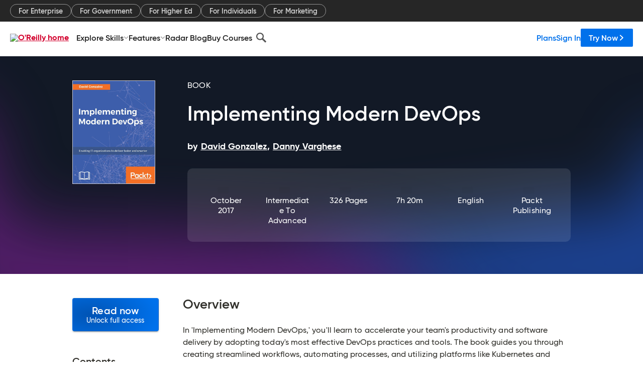

--- FILE ---
content_type: text/plain
request_url: https://c.6sc.co/?m=1
body_size: 194
content:
6suuid=8aaa3717043e1300b31872693c0300000aee2d00